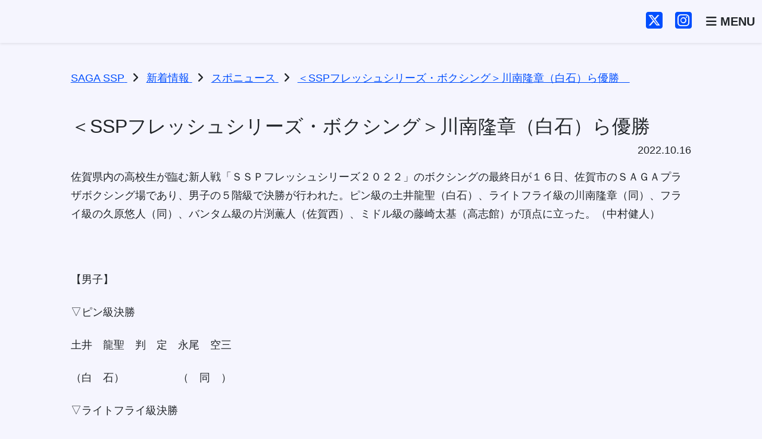

--- FILE ---
content_type: text/html; charset=UTF-8
request_url: https://ssp.saga.jp/sponews/2535/
body_size: 37778
content:
<!DOCTYPE html>
<html lang="ja">
<head>
    <meta charset="UTF-8">
    <meta name="viewport" content="width=device-width, initial-scale=1.0">
    <title>＜SSPフレッシュシリーズ・ボクシング＞川南隆章（白石）ら優勝　 | SAGA SSP</title>
<meta name='robots' content='max-image-preview:large' />
<link rel='dns-prefetch' href='//fonts.googleapis.com' />
<link rel="alternate" type="application/rss+xml" title="SAGA SSP &raquo; フィード" href="https://ssp.saga.jp/feed/" />
<link rel="alternate" type="application/rss+xml" title="SAGA SSP &raquo; コメントフィード" href="https://ssp.saga.jp/comments/feed/" />
<link rel="alternate" type="application/rss+xml" title="SAGA SSP &raquo; ＜SSPフレッシュシリーズ・ボクシング＞川南隆章（白石）ら優勝　 のコメントのフィード" href="https://ssp.saga.jp/sponews/2535/feed/" />
<style id='wp-img-auto-sizes-contain-inline-css' type='text/css'>
img:is([sizes=auto i],[sizes^="auto," i]){contain-intrinsic-size:3000px 1500px}
/*# sourceURL=wp-img-auto-sizes-contain-inline-css */
</style>
<style id='wp-emoji-styles-inline-css' type='text/css'>

	img.wp-smiley, img.emoji {
		display: inline !important;
		border: none !important;
		box-shadow: none !important;
		height: 1em !important;
		width: 1em !important;
		margin: 0 0.07em !important;
		vertical-align: -0.1em !important;
		background: none !important;
		padding: 0 !important;
	}
/*# sourceURL=wp-emoji-styles-inline-css */
</style>
<style id='wp-block-library-inline-css' type='text/css'>
:root{--wp-block-synced-color:#7a00df;--wp-block-synced-color--rgb:122,0,223;--wp-bound-block-color:var(--wp-block-synced-color);--wp-editor-canvas-background:#ddd;--wp-admin-theme-color:#007cba;--wp-admin-theme-color--rgb:0,124,186;--wp-admin-theme-color-darker-10:#006ba1;--wp-admin-theme-color-darker-10--rgb:0,107,160.5;--wp-admin-theme-color-darker-20:#005a87;--wp-admin-theme-color-darker-20--rgb:0,90,135;--wp-admin-border-width-focus:2px}@media (min-resolution:192dpi){:root{--wp-admin-border-width-focus:1.5px}}.wp-element-button{cursor:pointer}:root .has-very-light-gray-background-color{background-color:#eee}:root .has-very-dark-gray-background-color{background-color:#313131}:root .has-very-light-gray-color{color:#eee}:root .has-very-dark-gray-color{color:#313131}:root .has-vivid-green-cyan-to-vivid-cyan-blue-gradient-background{background:linear-gradient(135deg,#00d084,#0693e3)}:root .has-purple-crush-gradient-background{background:linear-gradient(135deg,#34e2e4,#4721fb 50%,#ab1dfe)}:root .has-hazy-dawn-gradient-background{background:linear-gradient(135deg,#faaca8,#dad0ec)}:root .has-subdued-olive-gradient-background{background:linear-gradient(135deg,#fafae1,#67a671)}:root .has-atomic-cream-gradient-background{background:linear-gradient(135deg,#fdd79a,#004a59)}:root .has-nightshade-gradient-background{background:linear-gradient(135deg,#330968,#31cdcf)}:root .has-midnight-gradient-background{background:linear-gradient(135deg,#020381,#2874fc)}:root{--wp--preset--font-size--normal:16px;--wp--preset--font-size--huge:42px}.has-regular-font-size{font-size:1em}.has-larger-font-size{font-size:2.625em}.has-normal-font-size{font-size:var(--wp--preset--font-size--normal)}.has-huge-font-size{font-size:var(--wp--preset--font-size--huge)}.has-text-align-center{text-align:center}.has-text-align-left{text-align:left}.has-text-align-right{text-align:right}.has-fit-text{white-space:nowrap!important}#end-resizable-editor-section{display:none}.aligncenter{clear:both}.items-justified-left{justify-content:flex-start}.items-justified-center{justify-content:center}.items-justified-right{justify-content:flex-end}.items-justified-space-between{justify-content:space-between}.screen-reader-text{border:0;clip-path:inset(50%);height:1px;margin:-1px;overflow:hidden;padding:0;position:absolute;width:1px;word-wrap:normal!important}.screen-reader-text:focus{background-color:#ddd;clip-path:none;color:#444;display:block;font-size:1em;height:auto;left:5px;line-height:normal;padding:15px 23px 14px;text-decoration:none;top:5px;width:auto;z-index:100000}html :where(.has-border-color){border-style:solid}html :where([style*=border-top-color]){border-top-style:solid}html :where([style*=border-right-color]){border-right-style:solid}html :where([style*=border-bottom-color]){border-bottom-style:solid}html :where([style*=border-left-color]){border-left-style:solid}html :where([style*=border-width]){border-style:solid}html :where([style*=border-top-width]){border-top-style:solid}html :where([style*=border-right-width]){border-right-style:solid}html :where([style*=border-bottom-width]){border-bottom-style:solid}html :where([style*=border-left-width]){border-left-style:solid}html :where(img[class*=wp-image-]){height:auto;max-width:100%}:where(figure){margin:0 0 1em}html :where(.is-position-sticky){--wp-admin--admin-bar--position-offset:var(--wp-admin--admin-bar--height,0px)}@media screen and (max-width:600px){html :where(.is-position-sticky){--wp-admin--admin-bar--position-offset:0px}}

/*# sourceURL=wp-block-library-inline-css */
</style><style id='global-styles-inline-css' type='text/css'>
:root{--wp--preset--aspect-ratio--square: 1;--wp--preset--aspect-ratio--4-3: 4/3;--wp--preset--aspect-ratio--3-4: 3/4;--wp--preset--aspect-ratio--3-2: 3/2;--wp--preset--aspect-ratio--2-3: 2/3;--wp--preset--aspect-ratio--16-9: 16/9;--wp--preset--aspect-ratio--9-16: 9/16;--wp--preset--color--black: #000000;--wp--preset--color--cyan-bluish-gray: #abb8c3;--wp--preset--color--white: #ffffff;--wp--preset--color--pale-pink: #f78da7;--wp--preset--color--vivid-red: #cf2e2e;--wp--preset--color--luminous-vivid-orange: #ff6900;--wp--preset--color--luminous-vivid-amber: #fcb900;--wp--preset--color--light-green-cyan: #7bdcb5;--wp--preset--color--vivid-green-cyan: #00d084;--wp--preset--color--pale-cyan-blue: #8ed1fc;--wp--preset--color--vivid-cyan-blue: #0693e3;--wp--preset--color--vivid-purple: #9b51e0;--wp--preset--gradient--vivid-cyan-blue-to-vivid-purple: linear-gradient(135deg,rgb(6,147,227) 0%,rgb(155,81,224) 100%);--wp--preset--gradient--light-green-cyan-to-vivid-green-cyan: linear-gradient(135deg,rgb(122,220,180) 0%,rgb(0,208,130) 100%);--wp--preset--gradient--luminous-vivid-amber-to-luminous-vivid-orange: linear-gradient(135deg,rgb(252,185,0) 0%,rgb(255,105,0) 100%);--wp--preset--gradient--luminous-vivid-orange-to-vivid-red: linear-gradient(135deg,rgb(255,105,0) 0%,rgb(207,46,46) 100%);--wp--preset--gradient--very-light-gray-to-cyan-bluish-gray: linear-gradient(135deg,rgb(238,238,238) 0%,rgb(169,184,195) 100%);--wp--preset--gradient--cool-to-warm-spectrum: linear-gradient(135deg,rgb(74,234,220) 0%,rgb(151,120,209) 20%,rgb(207,42,186) 40%,rgb(238,44,130) 60%,rgb(251,105,98) 80%,rgb(254,248,76) 100%);--wp--preset--gradient--blush-light-purple: linear-gradient(135deg,rgb(255,206,236) 0%,rgb(152,150,240) 100%);--wp--preset--gradient--blush-bordeaux: linear-gradient(135deg,rgb(254,205,165) 0%,rgb(254,45,45) 50%,rgb(107,0,62) 100%);--wp--preset--gradient--luminous-dusk: linear-gradient(135deg,rgb(255,203,112) 0%,rgb(199,81,192) 50%,rgb(65,88,208) 100%);--wp--preset--gradient--pale-ocean: linear-gradient(135deg,rgb(255,245,203) 0%,rgb(182,227,212) 50%,rgb(51,167,181) 100%);--wp--preset--gradient--electric-grass: linear-gradient(135deg,rgb(202,248,128) 0%,rgb(113,206,126) 100%);--wp--preset--gradient--midnight: linear-gradient(135deg,rgb(2,3,129) 0%,rgb(40,116,252) 100%);--wp--preset--font-size--small: 13px;--wp--preset--font-size--medium: 20px;--wp--preset--font-size--large: 36px;--wp--preset--font-size--x-large: 42px;--wp--preset--spacing--20: 0.44rem;--wp--preset--spacing--30: 0.67rem;--wp--preset--spacing--40: 1rem;--wp--preset--spacing--50: 1.5rem;--wp--preset--spacing--60: 2.25rem;--wp--preset--spacing--70: 3.38rem;--wp--preset--spacing--80: 5.06rem;--wp--preset--shadow--natural: 6px 6px 9px rgba(0, 0, 0, 0.2);--wp--preset--shadow--deep: 12px 12px 50px rgba(0, 0, 0, 0.4);--wp--preset--shadow--sharp: 6px 6px 0px rgba(0, 0, 0, 0.2);--wp--preset--shadow--outlined: 6px 6px 0px -3px rgb(255, 255, 255), 6px 6px rgb(0, 0, 0);--wp--preset--shadow--crisp: 6px 6px 0px rgb(0, 0, 0);}:root :where(.is-layout-flow) > :first-child{margin-block-start: 0;}:root :where(.is-layout-flow) > :last-child{margin-block-end: 0;}:root :where(.is-layout-flow) > *{margin-block-start: 24px;margin-block-end: 0;}:root :where(.is-layout-constrained) > :first-child{margin-block-start: 0;}:root :where(.is-layout-constrained) > :last-child{margin-block-end: 0;}:root :where(.is-layout-constrained) > *{margin-block-start: 24px;margin-block-end: 0;}:root :where(.is-layout-flex){gap: 24px;}:root :where(.is-layout-grid){gap: 24px;}body .is-layout-flex{display: flex;}.is-layout-flex{flex-wrap: wrap;align-items: center;}.is-layout-flex > :is(*, div){margin: 0;}body .is-layout-grid{display: grid;}.is-layout-grid > :is(*, div){margin: 0;}.has-black-color{color: var(--wp--preset--color--black) !important;}.has-cyan-bluish-gray-color{color: var(--wp--preset--color--cyan-bluish-gray) !important;}.has-white-color{color: var(--wp--preset--color--white) !important;}.has-pale-pink-color{color: var(--wp--preset--color--pale-pink) !important;}.has-vivid-red-color{color: var(--wp--preset--color--vivid-red) !important;}.has-luminous-vivid-orange-color{color: var(--wp--preset--color--luminous-vivid-orange) !important;}.has-luminous-vivid-amber-color{color: var(--wp--preset--color--luminous-vivid-amber) !important;}.has-light-green-cyan-color{color: var(--wp--preset--color--light-green-cyan) !important;}.has-vivid-green-cyan-color{color: var(--wp--preset--color--vivid-green-cyan) !important;}.has-pale-cyan-blue-color{color: var(--wp--preset--color--pale-cyan-blue) !important;}.has-vivid-cyan-blue-color{color: var(--wp--preset--color--vivid-cyan-blue) !important;}.has-vivid-purple-color{color: var(--wp--preset--color--vivid-purple) !important;}.has-black-background-color{background-color: var(--wp--preset--color--black) !important;}.has-cyan-bluish-gray-background-color{background-color: var(--wp--preset--color--cyan-bluish-gray) !important;}.has-white-background-color{background-color: var(--wp--preset--color--white) !important;}.has-pale-pink-background-color{background-color: var(--wp--preset--color--pale-pink) !important;}.has-vivid-red-background-color{background-color: var(--wp--preset--color--vivid-red) !important;}.has-luminous-vivid-orange-background-color{background-color: var(--wp--preset--color--luminous-vivid-orange) !important;}.has-luminous-vivid-amber-background-color{background-color: var(--wp--preset--color--luminous-vivid-amber) !important;}.has-light-green-cyan-background-color{background-color: var(--wp--preset--color--light-green-cyan) !important;}.has-vivid-green-cyan-background-color{background-color: var(--wp--preset--color--vivid-green-cyan) !important;}.has-pale-cyan-blue-background-color{background-color: var(--wp--preset--color--pale-cyan-blue) !important;}.has-vivid-cyan-blue-background-color{background-color: var(--wp--preset--color--vivid-cyan-blue) !important;}.has-vivid-purple-background-color{background-color: var(--wp--preset--color--vivid-purple) !important;}.has-black-border-color{border-color: var(--wp--preset--color--black) !important;}.has-cyan-bluish-gray-border-color{border-color: var(--wp--preset--color--cyan-bluish-gray) !important;}.has-white-border-color{border-color: var(--wp--preset--color--white) !important;}.has-pale-pink-border-color{border-color: var(--wp--preset--color--pale-pink) !important;}.has-vivid-red-border-color{border-color: var(--wp--preset--color--vivid-red) !important;}.has-luminous-vivid-orange-border-color{border-color: var(--wp--preset--color--luminous-vivid-orange) !important;}.has-luminous-vivid-amber-border-color{border-color: var(--wp--preset--color--luminous-vivid-amber) !important;}.has-light-green-cyan-border-color{border-color: var(--wp--preset--color--light-green-cyan) !important;}.has-vivid-green-cyan-border-color{border-color: var(--wp--preset--color--vivid-green-cyan) !important;}.has-pale-cyan-blue-border-color{border-color: var(--wp--preset--color--pale-cyan-blue) !important;}.has-vivid-cyan-blue-border-color{border-color: var(--wp--preset--color--vivid-cyan-blue) !important;}.has-vivid-purple-border-color{border-color: var(--wp--preset--color--vivid-purple) !important;}.has-vivid-cyan-blue-to-vivid-purple-gradient-background{background: var(--wp--preset--gradient--vivid-cyan-blue-to-vivid-purple) !important;}.has-light-green-cyan-to-vivid-green-cyan-gradient-background{background: var(--wp--preset--gradient--light-green-cyan-to-vivid-green-cyan) !important;}.has-luminous-vivid-amber-to-luminous-vivid-orange-gradient-background{background: var(--wp--preset--gradient--luminous-vivid-amber-to-luminous-vivid-orange) !important;}.has-luminous-vivid-orange-to-vivid-red-gradient-background{background: var(--wp--preset--gradient--luminous-vivid-orange-to-vivid-red) !important;}.has-very-light-gray-to-cyan-bluish-gray-gradient-background{background: var(--wp--preset--gradient--very-light-gray-to-cyan-bluish-gray) !important;}.has-cool-to-warm-spectrum-gradient-background{background: var(--wp--preset--gradient--cool-to-warm-spectrum) !important;}.has-blush-light-purple-gradient-background{background: var(--wp--preset--gradient--blush-light-purple) !important;}.has-blush-bordeaux-gradient-background{background: var(--wp--preset--gradient--blush-bordeaux) !important;}.has-luminous-dusk-gradient-background{background: var(--wp--preset--gradient--luminous-dusk) !important;}.has-pale-ocean-gradient-background{background: var(--wp--preset--gradient--pale-ocean) !important;}.has-electric-grass-gradient-background{background: var(--wp--preset--gradient--electric-grass) !important;}.has-midnight-gradient-background{background: var(--wp--preset--gradient--midnight) !important;}.has-small-font-size{font-size: var(--wp--preset--font-size--small) !important;}.has-medium-font-size{font-size: var(--wp--preset--font-size--medium) !important;}.has-large-font-size{font-size: var(--wp--preset--font-size--large) !important;}.has-x-large-font-size{font-size: var(--wp--preset--font-size--x-large) !important;}
/*# sourceURL=global-styles-inline-css */
</style>

<style id='classic-theme-styles-inline-css' type='text/css'>
/*! This file is auto-generated */
.wp-block-button__link{color:#fff;background-color:#32373c;border-radius:9999px;box-shadow:none;text-decoration:none;padding:calc(.667em + 2px) calc(1.333em + 2px);font-size:1.125em}.wp-block-file__button{background:#32373c;color:#fff;text-decoration:none}
/*# sourceURL=/wp-includes/css/classic-themes.min.css */
</style>
<link rel='stylesheet' id='child-style-css' href='https://ssp.saga.jp/wp-content/themes/ssp-2025/style.css?ver=6.9' type='text/css' media='all' />
<link rel='stylesheet' id='blankslate-style-css' href='https://ssp.saga.jp/wp-content/themes/ssp-2025/style.css?ver=6.9' type='text/css' media='all' />
<link rel='stylesheet' id='bootstrap-css' href='https://ssp.saga.jp/wp-content/themes/ssp-2025/assets/bootstrap/dist/css/custom.css?ver=5.3.2' type='text/css' media='all' />
<link rel='stylesheet' id='font-awesome-css' href='https://ssp.saga.jp/wp-content/themes/ssp-2025/assets/fontawesome/css/fontawesome.min.css?ver=6.7.2' type='text/css' media='all' />
<link rel='stylesheet' id='font-awesome-brands-css' href='https://ssp.saga.jp/wp-content/themes/ssp-2025/assets/fontawesome/css/brands.min.css?ver=6.7.2' type='text/css' media='all' />
<link rel='stylesheet' id='font-awesome-solid-css' href='https://ssp.saga.jp/wp-content/themes/ssp-2025/assets/fontawesome/css/solid.min.css?ver=6.7.2' type='text/css' media='all' />
<link rel='stylesheet' id='main-style-css' href='https://ssp.saga.jp/wp-content/themes/ssp-2025/assets/css/main.css?ver=1.0.0' type='text/css' media='all' />
<link rel='stylesheet' id='google-fonts-css' href='https://fonts.googleapis.com/css2?family=BIZ+UDPGothic:wght@400;700&#038;display=swap' type='text/css' media='all' />
<script type="text/javascript" src="https://ssp.saga.jp/wp-includes/js/jquery/jquery.min.js?ver=3.7.1" id="jquery-core-js"></script>
<script type="text/javascript" src="https://ssp.saga.jp/wp-includes/js/jquery/jquery-migrate.min.js?ver=3.4.1" id="jquery-migrate-js"></script>
<link rel="canonical" href="https://ssp.saga.jp/sponews/2535/" />
<link rel='shortlink' href='https://ssp.saga.jp/?p=2535' />
<link rel="preconnect" href="https://fonts.googleapis.com" />
<link rel="preconnect" href="https://fonts.gstatic.com" crossorigin />
<script>
        document.querySelector("html").setAttribute("prefix", "og: https://ogp.me/ns#");
    </script><meta name="description" content="佐賀県内の高校生が臨む新人戦「ＳＳＰフレッシュシリーズ２０２２」のボクシングの最終日が１６日、佐賀市のＳＡＧＡプラザボクシング場であり、男子の５階級で決勝が行われた。ピン級の土井龍聖（白石）、ライトフ..." />
<meta property="og:title" content="＜SSPフレッシュシリーズ・ボクシング＞川南隆章（白石）ら優勝　" />
<meta property="og:description" content="佐賀県内の高校生が臨む新人戦「ＳＳＰフレッシュシリーズ２０２２」のボクシングの最終日が１６日、佐賀市のＳＡＧＡプラザボクシング場であり、男子の５階級で決勝が行われた。ピン級の土井龍聖（白石）、ライトフ..." />
<meta property="og:type" content="article" />
<meta property="og:url" content="https://ssp.saga.jp/sponews/2535/" />
<meta property="og:image" content="https://ssp.saga.jp/wp-content/themes/ssp-2025/assets/img/ogp.jpg" />
<meta name="twitter:card" content="summary_large_image" />
<meta name="twitter:image" content="https://ssp.saga.jp/wp-content/themes/ssp-2025/assets/img/ogp.jpg" />
<link rel="icon" href="https://ssp.saga.jp/wp-content/themes/ssp-2025/assets/img/favicons/favicon.ico" sizes="48x48">
<link rel="apple-touch-icon" href="https://ssp.saga.jp/wp-content/themes/ssp-2025/assets/img/favicons/apple-touch-icon.png">
<link rel="manifest" href="https://ssp.saga.jp/wp-content/themes/ssp-2025/assets/img/favicons/manifest.json">
<link rel="pingback" href="https://ssp.saga.jp/xmlrpc.php">
<link rel="icon" href="https://ssp.saga.jp/wp-content/uploads/2020/11/cropped-ssp_logow-32x32.png" sizes="32x32" />
<link rel="icon" href="https://ssp.saga.jp/wp-content/uploads/2020/11/cropped-ssp_logow-192x192.png" sizes="192x192" />
<link rel="apple-touch-icon" href="https://ssp.saga.jp/wp-content/uploads/2020/11/cropped-ssp_logow-180x180.png" />
<meta name="msapplication-TileImage" content="https://ssp.saga.jp/wp-content/uploads/2020/11/cropped-ssp_logow-270x270.png" />
        <!-- Google Analytics -->
        <script async src="https://www.googletagmanager.com/gtag/js?id=G-BHLL76QDK0"></script>
        <script>
            window.dataLayer = window.dataLayer || [];
            function gtag(){dataLayer.push(arguments);}
            gtag('js', new Date());
            gtag('config', 'G-BHLL76QDK0');
        </script>
        </head>
<body>

<header id="header">
    <nav class="navbar fixed-top shadow-sm">
        <div class="container-xxl">
            <a class="navbar-brand" href="https://ssp.saga.jp/">
                <img src="https://ssp.saga.jp/wp-content/themes/ssp-2025/assets/img/public/ssp-logo-b.svg" alt="SAGA SSP" class="header-logo">
            </a>
            <div class="d-flex">
                <div class="d-none d-sm-block">
                    <a href="https://x.com/saga_ssp" target="_blank" rel="noopener noreferrer" class="link-underline-opacity-0 me-3"><i class="fa-brands fa-square-x-twitter fs-2"></i></a>
                    <a href="https://www.instagram.com/saga_ssp/" target="_blank" rel="noopener noreferrer" class="ink-underline-opacity-0 me-4"><i class="fa-brands fa-square-instagram fs-2"></i></a>
                </div>
                <button class="navbar-toggler rounded-0 border-0 p-0" type="button" data-bs-toggle="offcanvas" data-bs-target="#offcanvasNavbar" aria-controls="offcanvasNavbar" aria-label="Toggle navigation">
                    <span class="text-dark fs-5 fw-bold">
                        <i class="fa-solid fa-bars"></i>
                        MENU
                    </span>
                </button>
            </div>
            <div class="offcanvas offcanvas-end" tabindex="-1" id="offcanvasNavbar" aria-labelledby="offcanvasNavbarLabel">
                <div class="offcanvas-header">
                    <h5 class="offcanvas-title fw-bold" id="offcanvasNavbarLabel">MENU</h5>
                    <button type="button" class="btn-close" data-bs-dismiss="offcanvas" aria-label="Close"></button>
                </div>
                <div class="offcanvas-body">
                    <ul id="menu-mainmenu" class="navbar-nav justify-content-end flex-grow-1 pe-3"><li class="nav-item"><a href="https://ssp.saga.jp/" class="nav-link">トップページ</a></li>
<li class="nav-item"><a href="https://ssp.saga.jp/about/" class="nav-link">SSP構想について</a></li>
<li class="nav-item"><a href="https://ssp.saga.jp/athlete/" class="nav-link">SSPアスリート</a></li>
<li class="nav-item"><a href="https://ssp.saga.jp/training/" class="nav-link">人材育成</a></li>
<li class="nav-item"><a href="https://ssp.saga.jp/practice-place/" class="nav-link">練習環境の充実</a></li>
<li class="nav-item"><a href="https://ssp.saga.jp/carrer/" class="nav-link">就職支援</a></li>
<li class="nav-item"><a href="https://ssp.saga.jp/sasaeru/" class="nav-link">支える文化の定着</a></li>
<li class="nav-item"><a href="https://ssp.saga.jp/sports-business/" class="nav-link">スポーツビジネスの創出</a></li>
<li class="nav-item"><a href="https://ssp.saga.jp/partnership/" class="nav-link">連携協定</a></li>
<li class="nav-item"><a href="https://ssp.saga.jp/category/sponews/" class="nav-link">SAGAスポニュース</a></li>
<li class="nav-item"><a href="https://ssp.saga.jp/batons/" class="nav-link">SSPイメージソング</a></li>
</ul>                    <!-- 検索フォーム必要ならここ -->
                    <div class="d-flex justify-content-center mt-4">
                        <a href="https://x.com/saga_ssp" target="_blank" rel="noopener noreferrer" class="link-dark link-underline-opacity-0 me-3"><i class="fa-brands fa-square-x-twitter" style="font-size: 40px;"></i></a>
                        <a href="https://www.instagram.com/saga_ssp/" target="_blank" rel="noopener noreferrer" class="link-dark link-underline-opacity-0 ms-3"><i class="fa-brands fa-square-instagram" style="font-size: 40px;"></i></a>
                    </div>
                </div>
            </div>
        </div>
    </nav>
    <script>
        document.addEventListener('DOMContentLoaded', function () {
            const headerOffset = 120; // ヘッダーの高さを調整（適宜変更）

            function smoothScrollToElement(targetElement) {
                if (targetElement) {
                    const elementPosition = targetElement.getBoundingClientRect().top + window.scrollY;
                    window.scrollTo({
                        top: elementPosition - headerOffset,
                        behavior: 'smooth'
                    });

                    // URL欄を変更しないようにする
                    history.replaceState(null, null, ' ');
                }
            }

            // ページ読み込み時にアンカーがある場合にスクロール
            if (window.location.hash) {
                const targetElement = document.querySelector(window.location.hash);
                if (targetElement) {
                    setTimeout(() => {
                        smoothScrollToElement(targetElement);
                    }, 100);
                }
            }

            // すべてのアンカーリンクに対するクリックイベント処理
            document.querySelectorAll('a[href*="#"]').forEach(link => {
                link.addEventListener('click', function (e) {
                    const href = this.getAttribute('href');
                    const targetId = href.split('#')[1];
                    const targetElement = document.getElementById(targetId);

                    if (targetElement) {
                        e.preventDefault();
                        smoothScrollToElement(targetElement);
                    }
                });
            });
        });
    </script>
</header>
<main>
<div class="container-xxl">
    <div class="row justify-content-center">

        
            <div class="container-xxl pt-3">
    <div class="row justify-content-center">
        <div class="col-lg-11 col-xl-10">
            <!-- breadcrumbs -->
            <div class="breadcrumbs" itemscope itemtype="http://schema.org/BreadcrumbList">
                <span itemprop="itemListElement" itemscope itemtype="https://schema.org/ListItem">
<a itemprop="item" title="SAGA SSP" href="https://ssp.saga.jp">
<span itemprop="name">SAGA SSP</span>
</a>
<meta itemprop="position" content="1">
</span><i class="fa-solid fa-angle-right mx-2"></i><span itemprop="itemListElement" itemscope itemtype="https://schema.org/ListItem">
<a itemprop="item" title="新着情報" href="https://ssp.saga.jp/news/">
<span itemprop="name">新着情報</span>
</a>
<meta itemprop="position" content="2">
</span><i class="fa-solid fa-angle-right mx-2"></i><span itemprop="itemListElement" itemscope itemtype="https://schema.org/ListItem">
<a itemprop="item" title="スポニュース" href="https://ssp.saga.jp/category/sponews/">
<span itemprop="name">スポニュース</span>
</a>
<meta itemprop="position" content="3">
</span><i class="fa-solid fa-angle-right mx-2"></i><span itemprop="itemListElement" itemscope itemtype="https://schema.org/ListItem">
<a itemprop="item" title="＜SSPフレッシュシリーズ・ボクシング＞川南隆章（白石）ら優勝　" href="https://ssp.saga.jp/sponews/2535/">
<span itemprop="name">＜SSPフレッシュシリーズ・ボクシング＞川南隆章（白石）ら優勝　</span>
</a>
<meta itemprop="position" content="4">
</span>            </div>
        </div>
    </div>
</div>
<section class="col-lg-11 col-xl-10 py-5">

    <article id="post-2535" class="post-2535 post type-post status-publish format-standard hentry category-sponews">

    <div class="entry-content" itemprop="mainEntityOfPage">
                <div>
            <h2 class="entry-title" itemprop="headline">            ＜SSPフレッシュシリーズ・ボクシング＞川南隆章（白石）ら優勝　            </h2>            <time class="entry-date d-block text-end mb-3" datetime="2022-10-16T10:24:05+09:00" title="2022/10/16" itemprop="datePublished" pubdate>2022.10.16</time>
        </div>
        <meta itemprop="description" content="佐賀県内の高校生が臨む新人戦「ＳＳＰフレッシュシリーズ２０２２」のボクシングの最終日が１６日、佐賀市のＳＡＧＡプラザボクシング場であり、男子の５階級で決勝が行われた。ピン級の土井龍聖（白石）、ライトフライ級の川南隆章（同 ... ＜SSPフレッシュシリーズ・ボクシング＞川南隆章（白石）ら優勝　">
        <p>佐賀県内の高校生が臨む新人戦「ＳＳＰフレッシュシリーズ２０２２」のボクシングの最終日が１６日、佐賀市のＳＡＧＡプラザボクシング場であり、男子の５階級で決勝が行われた。ピン級の土井龍聖（白石）、ライトフライ級の川南隆章（同）、フライ級の久原悠人（同）、バンタム級の片渕薫人（佐賀西）、ミドル級の藤崎太基（高志館）が頂点に立った。（中村健人）</p>
<p>&nbsp;</p>
<p>【男子】</p>
<p>▽ピン級決勝</p>
<p>土井　龍聖　判　定　永尾　空三</p>
<p>（白　石）　　　　　（　同　）</p>
<p>▽ライトフライ級決勝</p>
<p>川南　隆章　判　定　山﨑瑠衣斗</p>
<p>（白　石）　　　　　（高志館）</p>
<p>▽フライ級決勝</p>
<p>久原　悠人　判　定　福田　日翔</p>
<p>（白　石）　　　　　（　同　）</p>
<p>▽バンタム級決勝</p>
<p>片渕　薫人　判　定　山口亜沙斗</p>
<p>（佐賀西）　　　　　（高志館）</p>
<p>▽ミドル級決勝</p>
<p>藤﨑　太基　ＲＳＣ　宮脇　稜大</p>
<p>（高志館）　２回１　（北　陵）</p>
<p>分３８秒</p>
<p>▽ライト級　（１）村田悠輔（白石）▽ウェルター級　（１）高岸僚介（佐賀商）＝いずれも認定優勝</p>
<p>▽団体　（１）白石３４点（２）高志館１７点（３）佐賀西６点</p>
<p>【女子】ピン級　（１）陣内愛莉（白石）▽ライトフライ級　（１）太田彩睦（高志館）▽フェザー級　（１）渡辺梨奈（佐賀女子）＝いずれも認定優勝</p>
<div id="attachment_2536" style="width: 310px" class="wp-caption alignnone"><img fetchpriority="high" decoding="async" aria-describedby="caption-attachment-2536" class="size-medium wp-image-2536" src="https://ssp.saga.jp/wp-content/uploads/2022/10/img_d09e3e4ee931fd609a0ca7f9bd4fd576564525-300x225.jpg" alt="" width="300" height="225" srcset="https://ssp.saga.jp/wp-content/uploads/2022/10/img_d09e3e4ee931fd609a0ca7f9bd4fd576564525-300x225.jpg 300w, https://ssp.saga.jp/wp-content/uploads/2022/10/img_d09e3e4ee931fd609a0ca7f9bd4fd576564525.jpg 600w" sizes="(max-width: 300px) 100vw, 300px" /><p id="caption-attachment-2536" class="wp-caption-text">ボクシングライトフライ級決勝で優勝した川南隆章＝佐賀市のＳＡＧＡプラザボクシング場</p></div>
        <div class="entry-links"></div>
    </div>

    </article>

    
    <div class="post-navigation mt-5 d-flex justify-content-between">
        <div>
                            <a href="https://ssp.saga.jp/sponews/2532/" class="prev-post">
                    <i class="fa-solid fa-angles-left me-2"></i>前の記事へ
                </a>
                    </div>

        <div>
                            <a href="https://ssp.saga.jp/sponews/2538/" class="next-post text-end">
                    次の記事へ<i class="fa-solid fa-angles-right ms-2"></i>
                </a>
                    </div>
    </div>

</section>
        
    </div>
</div>

</main>
<a href="#header">
    <div class="page-top d-sm-none text-center bg-info position-fixed z-3 accordion-header bottom-0 start-0 w-100 py-2">
        <div class="fw-bold text-light">
            <i class="fa-solid fa-caret-up me-1"></i>BACK TO TOP
        </div>
    </div>
</a>
<footer class="bg-navy text-white pt-5 pb-3">
    <div class="container-xxl">
        <div class="row justify-content-lg-between">
            <div class="col-12">
                <div class="d-lg-flex justify-content-between">
                    <div class="text-center">
                        <a href="#">
                            <img src="https://ssp.saga.jp/wp-content/themes/ssp-2025/assets/img/public/ssp-logo.svg" alt="SSP" class="footer-logo">
                        </a>
                        <div class="mt-4 d-flex justify-content-center gap-4">
                            <a href="https://x.com/saga_ssp" target="_blank" rel="noopener noreferrer" class="link-warning link-underline-opacity-0"><i class="fa-brands fa-square-x-twitter" style="font-size: 40px;"></i></a>
                            <a href="https://www.instagram.com/saga_ssp/" target="_blank" rel=”noopener noreferrer” class="link-warning link-underline-opacity-0"><i class="fa-brands fa-square-instagram" style="font-size: 40px;"></i></a>
                        </div>
                    </div>
                    <div class="mt-5 mt-sm-auto">
                        <div class="mb-2"><span class="fw-bold border-bottom pb-1">CONTACT</span></div>
                        <div class="fs-5 mb-2">
                            佐賀県<span class="ms-3">SSP推進局</span><br>
                            SAGAスポーツピラミッド推進チーム
                        </div>
                        <div>〒840-8570 佐賀市城内1丁目1-59</div>
                        <div>TEL 0952-25-7345<span class="mx-2">/</span>FAX 0952-25-7335</div>
                        <div><i class="fa-solid fa-envelope me-2"></i>ssp-t@pref.saga.lg.jp</div>

                        <div class="mt-4">
                            <a href="https://www.pref.saga.lg.jp/kiji00319144/index.html" target="_blank" rel=”noopener noreferrer” class="link-light link-underline-opacity-0">
                            <i class="fa-solid fa-caret-right me-2"></i><span class="me-1 fw-bold">個人情報保護方針</span>(佐賀県サイト)
                            </a>
                        </div>
                    </div>
                </div>
            </div>
            <div class="col-12 mt-5 mb-3 text-center">
                <small>Copyright © 2025 Saga Prefecture.All Rights Reserved.</small>
            </div>
        </div>
    </div>
</footer>

<script type="speculationrules">
{"prefetch":[{"source":"document","where":{"and":[{"href_matches":"/*"},{"not":{"href_matches":["/wp-*.php","/wp-admin/*","/wp-content/uploads/*","/wp-content/*","/wp-content/plugins/*","/wp-content/themes/ssp-2025/*","/wp-content/themes/blankslate/*","/*\\?(.+)"]}},{"not":{"selector_matches":"a[rel~=\"nofollow\"]"}},{"not":{"selector_matches":".no-prefetch, .no-prefetch a"}}]},"eagerness":"conservative"}]}
</script>
    <script>
        document.addEventListener("DOMContentLoaded", function() {
            // main内のa要素を取得（ssp-btnクラスを含むa要素は除外）
            const links = document.querySelectorAll("main a:not(.ssp-btn):not(a .ssp-btn)");

            links.forEach(link => {
                link.classList.add("link-offset-2", "link-underline", "link-underline-opacity-25", "link-underline-opacity-100-hover");
            });
        });
    </script>
    <script type="text/javascript" src="https://ssp.saga.jp/wp-content/themes/ssp-2025/assets/bootstrap/dist/js/bootstrap.min.js?ver=5.3.2" id="bootstrap-script-js"></script>
<script id="wp-emoji-settings" type="application/json">
{"baseUrl":"https://s.w.org/images/core/emoji/17.0.2/72x72/","ext":".png","svgUrl":"https://s.w.org/images/core/emoji/17.0.2/svg/","svgExt":".svg","source":{"concatemoji":"https://ssp.saga.jp/wp-includes/js/wp-emoji-release.min.js?ver=6.9"}}
</script>
<script type="module">
/* <![CDATA[ */
/*! This file is auto-generated */
const a=JSON.parse(document.getElementById("wp-emoji-settings").textContent),o=(window._wpemojiSettings=a,"wpEmojiSettingsSupports"),s=["flag","emoji"];function i(e){try{var t={supportTests:e,timestamp:(new Date).valueOf()};sessionStorage.setItem(o,JSON.stringify(t))}catch(e){}}function c(e,t,n){e.clearRect(0,0,e.canvas.width,e.canvas.height),e.fillText(t,0,0);t=new Uint32Array(e.getImageData(0,0,e.canvas.width,e.canvas.height).data);e.clearRect(0,0,e.canvas.width,e.canvas.height),e.fillText(n,0,0);const a=new Uint32Array(e.getImageData(0,0,e.canvas.width,e.canvas.height).data);return t.every((e,t)=>e===a[t])}function p(e,t){e.clearRect(0,0,e.canvas.width,e.canvas.height),e.fillText(t,0,0);var n=e.getImageData(16,16,1,1);for(let e=0;e<n.data.length;e++)if(0!==n.data[e])return!1;return!0}function u(e,t,n,a){switch(t){case"flag":return n(e,"\ud83c\udff3\ufe0f\u200d\u26a7\ufe0f","\ud83c\udff3\ufe0f\u200b\u26a7\ufe0f")?!1:!n(e,"\ud83c\udde8\ud83c\uddf6","\ud83c\udde8\u200b\ud83c\uddf6")&&!n(e,"\ud83c\udff4\udb40\udc67\udb40\udc62\udb40\udc65\udb40\udc6e\udb40\udc67\udb40\udc7f","\ud83c\udff4\u200b\udb40\udc67\u200b\udb40\udc62\u200b\udb40\udc65\u200b\udb40\udc6e\u200b\udb40\udc67\u200b\udb40\udc7f");case"emoji":return!a(e,"\ud83e\u1fac8")}return!1}function f(e,t,n,a){let r;const o=(r="undefined"!=typeof WorkerGlobalScope&&self instanceof WorkerGlobalScope?new OffscreenCanvas(300,150):document.createElement("canvas")).getContext("2d",{willReadFrequently:!0}),s=(o.textBaseline="top",o.font="600 32px Arial",{});return e.forEach(e=>{s[e]=t(o,e,n,a)}),s}function r(e){var t=document.createElement("script");t.src=e,t.defer=!0,document.head.appendChild(t)}a.supports={everything:!0,everythingExceptFlag:!0},new Promise(t=>{let n=function(){try{var e=JSON.parse(sessionStorage.getItem(o));if("object"==typeof e&&"number"==typeof e.timestamp&&(new Date).valueOf()<e.timestamp+604800&&"object"==typeof e.supportTests)return e.supportTests}catch(e){}return null}();if(!n){if("undefined"!=typeof Worker&&"undefined"!=typeof OffscreenCanvas&&"undefined"!=typeof URL&&URL.createObjectURL&&"undefined"!=typeof Blob)try{var e="postMessage("+f.toString()+"("+[JSON.stringify(s),u.toString(),c.toString(),p.toString()].join(",")+"));",a=new Blob([e],{type:"text/javascript"});const r=new Worker(URL.createObjectURL(a),{name:"wpTestEmojiSupports"});return void(r.onmessage=e=>{i(n=e.data),r.terminate(),t(n)})}catch(e){}i(n=f(s,u,c,p))}t(n)}).then(e=>{for(const n in e)a.supports[n]=e[n],a.supports.everything=a.supports.everything&&a.supports[n],"flag"!==n&&(a.supports.everythingExceptFlag=a.supports.everythingExceptFlag&&a.supports[n]);var t;a.supports.everythingExceptFlag=a.supports.everythingExceptFlag&&!a.supports.flag,a.supports.everything||((t=a.source||{}).concatemoji?r(t.concatemoji):t.wpemoji&&t.twemoji&&(r(t.twemoji),r(t.wpemoji)))});
//# sourceURL=https://ssp.saga.jp/wp-includes/js/wp-emoji-loader.min.js
/* ]]> */
</script>
</body>
</html>